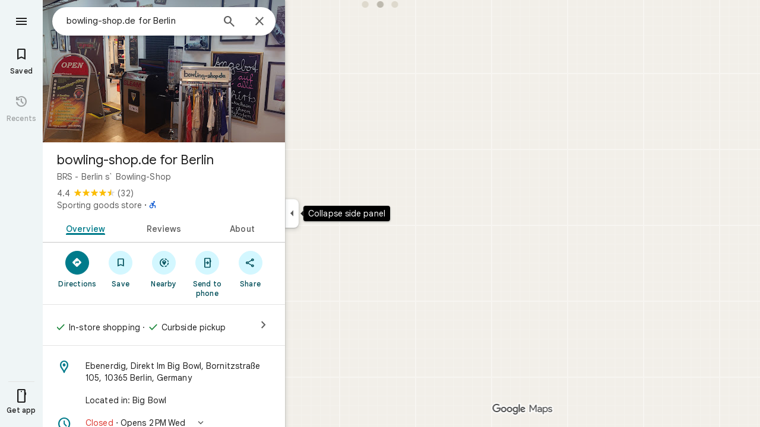

--- FILE ---
content_type: text/javascript; charset=UTF-8
request_url: https://www.google.com/maps/_/js/k=maps.m.en.hG9URIlPzFM.2021.O/ck=maps.m.IiXQTwZjRfw.L.W.O/am=5AAASAIQ/rt=j/d=1/exm=JxdeQb,LsiLPd,SuCOhe,a,b,b8h8i,cQ25Ub,ds,dw,dwi,en,enr,ep,jF2zFd,log,lp,mmm,mo,nrw,ob,owc,per,ppl,pwd,sc,sc2,smi,smr,sp,std,stx,ti,uA7o6c,vcr,vd,vlg,vwr,wrc/ed=1/rs=ACT90oEdjKbT13Nm59kbrBV1WmtejIyMkQ/ee=EmZ2Bf:zr1jrb;Jcvnlc:Fm2MUd;JsbNhc:Xd8iUd;K5nYTd:ZDZcre;LBgRLc:XVMNvd;LEikZe:byfTOb,lsjVmc;NJ1rfe:qTnoBf;NPKaK:PVlQOd;Pjplud:PoEs9b;QGR0gd:Mlhmy;SNUn3:ZwDk9d;ScI3Yc:e7Hzgb;Uvc8o:VDovNc;YIZmRd:A1yn5d;Zmbpue:Evvy6c;cEt90b:ws9Tlc;dIoSBb:SpsfSb;dowIGb:ebZ3mb;eBAeSb:zbML3c;iFQyKf:vfuNJf;lOO0Vd:OTA3Ae;oGtAuc:sOXFj;qafBPd:ovKuLd;qddgKe:xQtZb;ugi2Tb:fRlxLd;wR5FRb:siKnQd;yxTchf:KUM7Z/m=Fm2MUd?cb=M
body_size: -387
content:
"use strict";this._=this._||{};(function(_){var window=this;
try{
_.sd("Fm2MUd");
var dqb=function(a){return new Promise((b,c)=>{a.Kr(b,c)})},eqb=function(a,b,c,d=()=>{},e){b&&_.eg(_.Wp,"entity-mutated",c,{kb:a});e?d(b,c,e.starRating,e.reviewText):d(b,c)};_.Af(_.tWa,class extends _.tp{async run(a){(await dqb(_.Jja(this,{Gb:{tMb:_.wYa}}))).Gb.tMb.load(a.placeId,a.attribution,a.initialRating,(b,c,d)=>{eqb(a.kb,b,c,a.callback,d)},a.entryPoint,a.skipThankYouPage)}});
_.td();
}catch(e){_._DumpException(e)}
}).call(this,this._);
// Google Inc.


--- FILE ---
content_type: text/javascript; charset=UTF-8
request_url: https://www.google.com/maps/_/js/k=maps.m.en.hG9URIlPzFM.2021.O/ck=maps.m.IiXQTwZjRfw.L.W.O/am=5AAASAIQ/rt=j/d=1/exm=Fm2MUd,JxdeQb,LsiLPd,SuCOhe,a,b,b8h8i,cQ25Ub,ds,dw,dwi,en,enr,ep,jF2zFd,log,lp,mmm,mo,nrw,ob,obp,owc,per,ppl,pwd,sc,sc2,smi,smr,sp,std,stx,ti,uA7o6c,vcr,vd,vlg,vwr,wrc/ed=1/rs=ACT90oEdjKbT13Nm59kbrBV1WmtejIyMkQ/ee=EmZ2Bf:zr1jrb;Jcvnlc:Fm2MUd;JsbNhc:Xd8iUd;K5nYTd:ZDZcre;LBgRLc:XVMNvd;LEikZe:byfTOb,lsjVmc;NJ1rfe:qTnoBf;NPKaK:PVlQOd;Pjplud:PoEs9b;QGR0gd:Mlhmy;SNUn3:ZwDk9d;ScI3Yc:e7Hzgb;Uvc8o:VDovNc;YIZmRd:A1yn5d;Zmbpue:Evvy6c;cEt90b:ws9Tlc;dIoSBb:SpsfSb;dowIGb:ebZ3mb;eBAeSb:zbML3c;iFQyKf:vfuNJf;lOO0Vd:OTA3Ae;oGtAuc:sOXFj;qafBPd:ovKuLd;qddgKe:xQtZb;ugi2Tb:fRlxLd;wR5FRb:siKnQd;yxTchf:KUM7Z/m=Evvy6c,Zmbpue,WAcdn?cb=M
body_size: 732
content:
"use strict";this._=this._||{};(function(_){var window=this;
try{
_.sd("Evvy6c");
var Opb=function(a){switch(a){case 1:return 1;case 2:return 2;case 3:return 3;case 4:return 4;case 5:return 5;case 6:return 6;case 7:return 7}},Ppb={uFb:_.xEa};
_.Af(_.sWa,class extends _.tp{static yc(){return{Gb:{Ha:_.pF,Nya:_.$0a}}}constructor(a){super();this.Ha=a.Gb.Ha;this.Nya=a.Gb.Nya}run(a){if(a.mUa)Ppb.uFb(a.mUa,{target:"_blank"});else{const b=new _.DF(this.Ha.Za(),this.Nya.yb.get());_.BF(b,a.yEb,Opb(a.Xu),void 0,void 0,!1,!0);_.nv(a.flow,_.CF(b));a.VB&&_.iv(_.lv(_.CF(b)),a.VB.O);_.wF(a.flow);this.Ha.Wb(b.rb(),a.flow)}}});
_.td();
}catch(e){_._DumpException(e)}
try{
_.sd("Zmbpue");
_.Y0a=new _.ef(_.BTa);
_.td();
}catch(e){_._DumpException(e)}
try{
_.Qpb=function(a,b){return _.v(a,1,b)};
}catch(e){_._DumpException(e)}
try{
_.sd("WAcdn");
var aqb=function(){var a=_.Hh(_.Bh()).toString();({jBe:f="google.rwl",LGe:e="rw_script",Hia:d="",gIb:c=!1,EBe:b=null}={gIb:Vpb});var b,c,d,e,f;Wpb||(Wpb=_.sn(),Xpb=_.zg("SCRIPT"),Xpb.id=e,_.Kqa(f,()=>Wpb.resolve(new Ypb)),_.md(Xpb,_.fd(b??(c?Zpb:$pb),new Map([["key","AIzaSyAQiTKe3tivKXammrJ6ov6u8E7KwZPNFss"],["authuser",a],["hl","en"],["callback",f],["extra_params",d]]))),_.PAa(document.head,Xpb));return Wpb.promise},Vpb=!!(_.Bi[1]&4);var Wpb=null,Xpb=null,Zpb=(0,_.ed)`https://maps-api-reviews-dev.corp.google.com/maps/api/js/reviews`,$pb=(0,_.ed)`https://www.google.com/maps/api/js/reviews`,Ypb=class{createPublishReviewFlow(a,{initialRating:b,attribution:c,entryPoint:d,skipEditReviewConfirmation:e=!1,contributeMore:f,showFollowOnFlow:g=!1,skipThankYouPage:h=!1,addPhotoType:l=3}={}){const m=_.bya(_.gd("Yllh3e"),_.Rpb)?.Gf();return google.places.reviews.createPublishReviewFlow({placeId:a,initialRating:b,attribution:c,entryPoint:d,
skipEditReviewConfirmation:e,contributeMore:f,showFollowOnFlow:g,skipThankYouPage:h,addPhotoType:l,basePageEventIdJspb:m})}};var cqb=function(a,b,c,d,e,f,g,h){h={skipEditReviewConfirmation:!0,showFollowOnFlow:!0,skipThankYouPage:!!h,contributeMore:"shownoaction",addPhotoType:1};e&&(h.initialRating=e);d&&(h.attribution=d);g!==void 0&&(h.entryPoint=g);const l=b.createPublishReviewFlow(c,h),m=_.EF(_.q.ka.Dwb),n=_.EF(_.q.ka.Ewb),p=_.EF(_.q.ka.Bwb);m.appendChild(n);m.appendChild(p);_.sg(r=>{r.bA(m)});f&&(l.addListener("publish",r=>{bqb(!0,n,f,r)}),l.addListener("cancel",()=>{bqb(!1,p,f)}),l.addListener("contributemore",()=>
{const r=new _.gg(_.Zf(),"review_contribute_more");l.end();a.NB.run({flow:r,Xu:3,VB:_.q.ka.Cwb});r.done("main-actionflow-branch")}),l.addListener("contributoridentityupdated",r=>{r=r.updatedContributorIdentity;var w=_.Qpb(new _.Ixa,r.displayName);w=_.v(w,2,r.photoUrl);w=_.v(w,3,r.obfuscatedGaiaId);_.gfb=_.v(w,4,r.identityToken)}))},bqb=function(a,b,c,d){_.sg(f=>{f.Uj(b,3)});const e=new _.gg(_.Zf(),"review_publish");c&&c(a,e,d);e.done("main-actionflow-branch")};
_.Af(_.wYa,class extends _.tp{static yc(){return{Gb:{NB:_.Y0a}}}constructor(a){super();this.NB=a.Gb.NB}load(a,b,c,d,e,f){aqb().then(g=>{cqb(this,g,a,b,c,d,e,f)})}});
_.td();
}catch(e){_._DumpException(e)}
}).call(this,this._);
// Google Inc.
